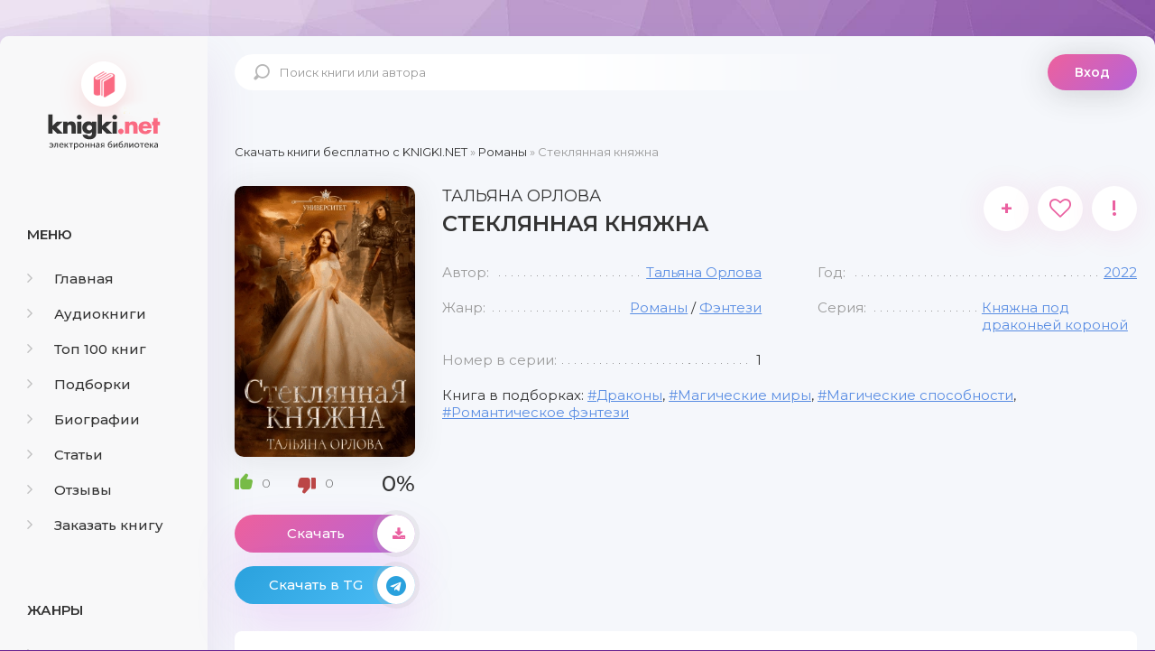

--- FILE ---
content_type: text/html; charset=utf-8
request_url: https://knigki.net/romany/17746-stekljannaja-knjazhna.html
body_size: 10282
content:
<!DOCTYPE html><html lang="ru"><head><meta charset="utf-8"><title>Стеклянная княжна скачать книгу бесплатно Fb2 и Epub</title><meta name="description" content="Айса, княжна Имельская, обречена стать десятой женой отвратительного жестокого старика. Но жуткий жених дарит ей отсрочку и отправляет на учебу в Объединенный университет. Айса готова пойти на всё, чтобы избежать этого брака &ndash; даже обратиться за помощью к сильным мира сего. Вот только драконам до"><meta name="keywords" content="Стеклянная княжна скачать бесплатно, Стеклянная княжна скачать бесплатно fb2, Стеклянная княжна скачать бесплатно epub, Стеклянная княжна скачать книгу"><meta name="generator" content="DataLife Engine (http://dle-news.ru)"><meta property="og:site_name" content="Скачать бесплатно книги в FB2 и EPUB форматах"><meta property="og:type" content="article"><meta property="og:title" content="Стеклянная княжна"><meta property="og:url" content="https://knigki.net/romany/17746-stekljannaja-knjazhna.html"><meta name="news_keywords" content="Драконы, Магические миры, Магические способности, Романтическое фэнтези"><meta property="og:image" content="https://knigki.net/uploads/posts/2022-10/1664991258_stekljannaja-knjazhna.png"><meta property="og:description" content="Айса, княжна Имельская, обречена стать десятой женой отвратительного жестокого старика. Но жуткий жених дарит ей отсрочку и отправляет на учебу в Объединенный университет. Айса готова пойти на всё, чтобы избежать этого брака &ndash; даже обратиться за помощью к сильным мира сего. Вот только драконам до"><link rel="search" type="application/opensearchdescription+xml" href="https://knigki.net/index.php?do=opensearch" title="Скачать бесплатно книги в FB2 и EPUB форматах"><link rel="canonical" href="https://knigki.net/romany/17746-stekljannaja-knjazhna.html"><link rel="alternate" type="application/rss+xml" title="Скачать бесплатно книги в FB2 и EPUB форматах" href="https://knigki.net/rss.xml"><meta name="viewport" content="width=device-width, initial-scale=1.0"/><link rel="shortcut icon" href="/templates/Knigki/images/favicon.svg"/><link href="/templates/Knigki/style/styles.css" type="text/css" rel="stylesheet"/><link href="/templates/Knigki/style/engine.css" type="text/css" rel="stylesheet"/><link href="https://fonts.googleapis.com/css?family=Montserrat:300,400,500,600&amp;display=swap&amp;subset=cyrillic" rel="stylesheet"><meta name="theme-color" content="#b564d9"><script type="text/javascript">
    let isShowADV = true
</script><script type="text/javascript">

    let event_status = false;
    window.addEventListener("load", function () {
        YandexMetrika()
        GoogleTag()
        adfinity()
        

        // ["mouseover", "click", "scroll", "touchstart"].forEach(function (event) {
        //     window.addEventListener(event, function () {
        //         if (!event_status) {
        //             event_status = true; // Чтобы сработало только один раз!
        //             if (typeof isShowADV !== "undefined") {
        //                 //setTimeout(yandex_rsa, 1500)
        //             }
        //         }
        //     }, {
        //         once: true //событие сработает один раз на странице после чего слушатель события будет удален
        //     });
        // });

    });


    yandex_rsa = () => {
        console.log('yandex_rsa')
        window.yaContextCb = window.yaContextCb || []
        let script = document.createElement('script');
        script.src = "https://yandex.ru/ads/system/context.js";
        document.getElementsByTagName('head')[0].appendChild(script);
    }

    adfinity = () => {
        console.log('adfinity')
        let script = document.createElement('script');
        script.src = "https://cdn.adfinity.pro/code/knigki.net/adfinity.js";
        document.getElementsByTagName('head')[0].appendChild(script);
    }

    YandexMetrika = () => {
        console.log('YandexMetrika');

        (function (d, w, c) {
            (w[c] = w[c] || []).push(function () {
                try {
                    w.yaCounter93211244 = new Ya.Metrika({
                        id: 93211244,
                        clickmap: true,
                        trackLinks: true,
                        accurateTrackBounce: true
                    });
                } catch (e) {
                }
            });

            var n = d.getElementsByTagName("script")[0],
                x = "https://mc.yandex.ru/metrika/watch.js",
                s = d.createElement("script"),
                f = function () {
                    n.parentNode.insertBefore(s, n);
                };
            for (var i = 0; i < document.scripts.length; i++) {
                if (document.scripts[i].src === x) {
                    return;
                }
            }
            s.type = "text/javascript";
            s.async = true;
            s.src = x;

            if (w.opera == "[object Opera]") {
                d.addEventListener("DOMContentLoaded", f, false);
            } else {
                f();
            }
        })(document, window, "yandex_metrika_callbacks");
    }


    GoogleTag = () => {
        console.log('GoogleTag')
        let script = document.createElement('script');
        script.src = "https://www.googletagmanager.com/gtag/js?id=G-NWD07RDNMB";
        document.getElementsByTagName('head')[0].appendChild(script);

        window.dataLayer = window.dataLayer || [];

        function gtag() {
            dataLayer.push(arguments);
        }

        gtag('js', new Date());
        gtag('config', 'G-NWD07RDNMB');
    }

</script></head><body><noindex><link href="/engine/classes/min/index.php?f=engine/editor/jscripts/froala/fonts/font-awesome.css,engine/editor/jscripts/froala/css/editor.css&amp;v=8c92b" rel="stylesheet" type="text/css"><script src="/engine/classes/min/index.php?g=general&amp;v=8c92b"></script><script src="/engine/classes/min/index.php?f=engine/classes/js/jqueryui.js,engine/classes/js/dle_js.js,engine/classes/js/lazyload.js,engine/classes/masha/masha.js,engine/skins/codemirror/js/code.js,engine/editor/jscripts/froala/editor.js,engine/editor/jscripts/froala/languages/ru.js&amp;v=8c92b" defer></script><script async src="/templates/Knigki/js/libs.js"></script><script async>
<!--
var dle_root       = '/';
var dle_admin      = '';
var dle_login_hash = '989548a4324c8ce3e3dec5cff8f0a8b9e7c81583';
var dle_group      = 5;
var dle_skin       = 'Knigki';
var dle_wysiwyg    = '1';
var quick_wysiwyg  = '0';
var dle_min_search = '4';
var dle_act_lang   = ["Да", "Нет", "Ввод", "Отмена", "Сохранить", "Удалить", "Загрузка. Пожалуйста, подождите..."];
var menu_short     = 'Быстрое редактирование';
var menu_full      = 'Полное редактирование';
var menu_profile   = 'Просмотр профиля';
var menu_send      = 'Отправить сообщение';
var menu_uedit     = 'Админцентр';
var dle_info       = 'Информация';
var dle_confirm    = 'Подтверждение';
var dle_prompt     = 'Ввод информации';
var dle_req_field  = 'Заполните все необходимые поля';
var dle_del_agree  = 'Вы действительно хотите удалить? Данное действие невозможно будет отменить';
var dle_spam_agree = 'Вы действительно хотите отметить пользователя как спамера? Это приведёт к удалению всех его комментариев';
var dle_c_title    = 'Отправка жалобы';
var dle_complaint  = 'Укажите текст Вашей жалобы для администрации:';
var dle_mail       = 'Ваш e-mail:';
var dle_big_text   = 'Выделен слишком большой участок текста.';
var dle_orfo_title = 'Укажите комментарий для администрации к найденной ошибке на странице:';
var dle_p_send     = 'Отправить';
var dle_p_send_ok  = 'Уведомление успешно отправлено';
var dle_save_ok    = 'Изменения успешно сохранены. Обновить страницу?';
var dle_reply_title= 'Ответ на комментарий';
var dle_tree_comm  = '0';
var dle_del_news   = 'Удалить статью';
var dle_sub_agree  = 'Вы действительно хотите подписаться на комментарии к данной публикации?';
var dle_captcha_type  = '0';
var DLEPlayerLang     = {prev: 'Предыдущий',next: 'Следующий',play: 'Воспроизвести',pause: 'Пауза',mute: 'Выключить звук', unmute: 'Включить звук', settings: 'Настройки', enterFullscreen: 'На полный экран', exitFullscreen: 'Выключить полноэкранный режим', speed: 'Скорость', normal: 'Обычная', quality: 'Качество', pip: 'Режим PiP'};
var allow_dle_delete_news   = false;
var dle_search_delay   = false;
var dle_search_value   = '';
jQuery(function($){
save_last_viewed('17746');
	
      $('#comments').froalaEditor({
        dle_root: dle_root,
        dle_upload_area : "comments",
        dle_upload_user : "",
        dle_upload_news : "0",
        width: '100%',
        height: '220',
        language: 'ru',

		htmlAllowedTags: ['div', 'span', 'p', 'br', 'strong', 'em', 'ul', 'li', 'ol', 'b', 'u', 'i', 's', 'a', 'img'],
		htmlAllowedAttrs: ['class', 'href', 'alt', 'src', 'style', 'target'],
		pastePlain: true,
        imagePaste: false,
        listAdvancedTypes: false,
        imageUpload: false,
		videoInsertButtons: ['videoBack', '|', 'videoByURL'],
		
        toolbarButtonsXS: ['bold', 'italic', 'underline', 'strikeThrough', '|', 'align', 'formatOL', 'formatUL', '|', 'insertLink', 'dleleech', 'emoticons', '|', 'dlehide', 'dlequote', 'dlespoiler'],

        toolbarButtonsSM: ['bold', 'italic', 'underline', 'strikeThrough', '|', 'align', 'formatOL', 'formatUL', '|', 'insertLink', 'dleleech', 'emoticons', '|', 'dlehide', 'dlequote', 'dlespoiler'],

        toolbarButtonsMD: ['bold', 'italic', 'underline', 'strikeThrough', '|', 'align', 'formatOL', 'formatUL', '|', 'insertLink', 'dleleech', 'emoticons', '|', 'dlehide', 'dlequote', 'dlespoiler'],

        toolbarButtons: ['bold', 'italic', 'underline', 'strikeThrough', '|', 'align', 'formatOL', 'formatUL', '|', 'insertLink', 'dleleech', 'emoticons', '|', 'dlehide', 'dlequote', 'dlespoiler']

      }).on('froalaEditor.image.inserted froalaEditor.image.replaced', function (e, editor, $img, response) {

			if( response ) {
			
			    response = JSON.parse(response);
			  
			    $img.removeAttr("data-returnbox").removeAttr("data-success").removeAttr("data-xfvalue").removeAttr("data-flink");

				if(response.flink) {
				  if($img.parent().hasClass("highslide")) {
		
					$img.parent().attr('href', response.flink);
		
				  } else {
		
					$img.wrap( '<a href="'+response.flink+'" class="highslide"></a>' );
					
				  }
				}
			  
			}
			
		});

$('#dle-comments-form').submit(function() {
	doAddComments();
	return false;
});
FastSearch();
});
//-->
</script></noindex><div class="wrap"><div class="wrap-center wrap-main"><div class="cols fx-row cols-full" id="cols"><aside class="col-left"><div class="side-box to-mob"><div class="side-bt">Меню</div><ul class="side-bc side-nav"><li><a href="/"><span class="fa fa-angle-right"></span>Главная</a></li><li><a href="/audioknigi/"><span class="fa fa-angle-right"></span>Аудиокниги</a></li><li><a href="/top-100-knig.html"><span class="fa fa-angle-right"></span>Топ 100 книг</a></li><li><a href="/podborki/"><span class="fa fa-angle-right"></span>Подборки</a></li><li><a href="/biografii/"><span class="fa fa-angle-right"></span>Биографии</a></li><li><a href="/stati/"><span class="fa fa-angle-right"></span>Статьи</a></li><li><a href="/index.php?do=lastcomments"><span class="fa fa-angle-right"></span>Отзывы</a></li><li><a href="/orderdesc/"><span class="fa fa-angle-right"></span>Заказать книгу</a></li></ul></div><div class="side-box to-mob"><div class="side-bt">Жанры</div><ul class="side-bc side-nav"><li><a href="/biznes/"><span class="fa fa-angle-right"></span>Бизнес</a></li><li><a href="/detektivy/"><span class="fa fa-angle-right"></span>Детективы</a></li><li><a href="/detskie/"><span class="fa fa-angle-right"></span>Детские</a></li><li><a href="/dokumentalnye/"><span class="fa fa-angle-right"></span>Документальные</a></li><li><a href="/dom-i-semja/"><span class="fa fa-angle-right"></span>Дом и семья</a></li><li><a href="/iskusstvo/"><span class="fa fa-angle-right"></span>Искусство</a></li><li><a href="/kompjutery/"><span class="fa fa-angle-right"></span>Компьютеры</a></li><li><a href="/mistika/"><span class="fa fa-angle-right"></span>Мистика</a></li><li><a href="/obrazovanie/"><span class="fa fa-angle-right"></span>Образование</a></li><li><a href="/prikljuchenija/"><span class="fa fa-angle-right"></span>Приключения</a></li><li><a href="/proza/"><span class="fa fa-angle-right"></span>Проза</a></li><li><a href="/religija/"><span class="fa fa-angle-right"></span>Религия</a></li><li><a href="/romany/"><span class="fa fa-angle-right"></span>Романы</a></li><li><a href="/spravochniki/"><span class="fa fa-angle-right"></span>Справочники</a></li><li><a href="/stihi/"><span class="fa fa-angle-right"></span>Стихи</a></li><li><a href="/trillery/"><span class="fa fa-angle-right"></span>Триллеры</a></li><li><a href="/uzhasy/"><span class="fa fa-angle-right"></span>Ужасы</a></li><li><a href="/fantastika/"><span class="fa fa-angle-right"></span>Фантастика</a></li><li><a href="/fjentezi/"><span class="fa fa-angle-right"></span>Фэнтези</a></li><li><a href="/jumor/"><span class="fa fa-angle-right"></span>Юмор</a></li></ul></div><div class="side-box to-mob"><div class="side-bt">Статьи</div><div class="side-bc fx-row"><div class="top-item fx-row fx-middle data-title=" Топ-10 Книг с Новогодним Настроением" data-img="https://knigki.net/uploads/posts/2023-12/1702335567_i-7.webp"><div class="top-item-img img-fit"><img src="/uploads/posts/2023-12/1702335567_i-7.webp" loading="lazy" alt="Топ-10 Книг с Новогодним Настроением"/><div class="track-play anim js-ctrl js-play" title="читать статью" data-rel="tooltip"><span class="myicon-play"></span></div></div><a class="top-item-desc fx-1" href="https://knigki.net/stati/23666-top-10-knig-s-novogodnim-nastroeniem.html"><div class="top-item-title">Топ-10 Книг с Новогодним Настроением</div></a></div><div class="top-item fx-row fx-middle data-title=" Топ книжных новинок ноября 2023" data-img="https://knigki.net/uploads/posts/2023-11/1699739531_jekrana-2023-11-11-v-13_51_03.png"><div class="top-item-img img-fit"><img src="/uploads/posts/2023-11/1699739531_jekrana-2023-11-11-v-13_51_03.png" loading="lazy" alt="Топ книжных новинок ноября 2023"/><div class="track-play anim js-ctrl js-play" title="читать статью" data-rel="tooltip"><span class="myicon-play"></span></div></div><a class="top-item-desc fx-1" href="https://knigki.net/stati/22718-top-knizhnyh-novinok-nojabrja-2023.html"><div class="top-item-title">Топ книжных новинок ноября 2023</div></a></div><div class="top-item fx-row fx-middle data-title=" Темные Улицы и Незабываемые Загадки: Топ Книг о Преступлениях Криминале" data-img="https://knigki.net/uploads/posts/2023-11/1699214515_jekrana-2023-11-05-v-12_00_59.png"><div class="top-item-img img-fit"><img src="/uploads/posts/2023-11/1699214515_jekrana-2023-11-05-v-12_00_59.png" loading="lazy" alt="Темные Улицы и Незабываемые Загадки: Топ Книг о Преступлениях и Криминале"/><div class="track-play anim js-ctrl js-play" title="читать статью" data-rel="tooltip"><span class="myicon-play"></span></div></div><a class="top-item-desc fx-1" href="https://knigki.net/stati/22522-temnye-ulicy-i-nezabyvaemye-zagadki-top-knig-o-prestuplenijah-i-kriminale.html"><div class="top-item-title">Темные Улицы и Незабываемые Загадки: Топ Книг о Преступлениях и Криминале</div></a></div><div class="top-item fx-row fx-middle data-title=" Темный прельститель: Топ книг про вампиров на knigki.net" data-img="https://knigki.net/uploads/posts/2023-10/1697486214_jekrana-2023-10-16-v-12_55_58.png"><div class="top-item-img img-fit"><img src="/uploads/posts/2023-10/1697486214_jekrana-2023-10-16-v-12_55_58.png" loading="lazy" alt="Темный прельститель: Топ книг про вампиров на knigki.net"/><div class="track-play anim js-ctrl js-play" title="читать статью" data-rel="tooltip"><span class="myicon-play"></span></div></div><a class="top-item-desc fx-1" href="https://knigki.net/stati/21910-temnyj-prelstitel-top-knig-pro-vampirov-na-knigkinet.html"><div class="top-item-title">Темный прельститель: Топ книг про вампиров на knigki.net</div></a></div><div class="top-item fx-row fx-middle data-title=" Таинственные Оборотни: Топ Книг для Любителей Сверхъестественного!" data-img="https://knigki.net/uploads/posts/2023-10/1697334270_jekrana-2023-10-14-v-18_42_28.png"><div class="top-item-img img-fit"><img src="/uploads/posts/2023-10/1697334270_jekrana-2023-10-14-v-18_42_28.png" loading="lazy" alt="Таинственные Оборотни: Топ Книг для Любителей Сверхъестественного!"/><div class="track-play anim js-ctrl js-play" title="читать статью" data-rel="tooltip"><span class="myicon-play"></span></div></div><a class="top-item-desc fx-1" href="https://knigki.net/stati/21869-tainstvennye-oborotni-top-knig-dlja-ljubitelej-sverhestestvennogo.html"><div class="top-item-title">Таинственные Оборотни: Топ Книг для Любителей Сверхъестественного!</div></a></div></div></div></aside><!-- COL-LEFT --><div class="col-main fx-1"><header class="header fx-row fx-middle"><a href="/" class="logo">knigki.net</a><div class="search-wrap"><form id="quicksearch" method="post"><input type="hidden" name="do" value="search"/><input type="hidden" name="subaction" value="search"/><div class="search-box"><input id="story" name="story" placeholder="Поиск книги или автора" type="text"/><button type="submit"><span class="myicon-search-1"></span></button></div></form></div><div class="header-login"><div class="btn-login btn js-login">Вход</div><div class="header-login-message anim"><b>Войдите на сайт</b>, чтобы создать свою библиотеку </div></div><div class="btn-menu"><img src="/templates/Knigki/images/menu.svg" width="40px" height="100%"/></div></header><main class="content" id="wajax"><div class="speedbar nowrap"><span itemscope itemtype="https://schema.org/BreadcrumbList"><span itemprop="itemListElement" itemscope itemtype="https://schema.org/ListItem"><meta itemprop="position" content="1"><a href="https://knigki.net/" itemprop="item"><span itemprop="name">Скачать книги бесплатно c KNIGKI.NET</span></a></span> » <span itemprop="itemListElement" itemscope itemtype="https://schema.org/ListItem"><meta itemprop="position" content="2"><a href="https://knigki.net/romany/" itemprop="item"><span itemprop="name">Романы</span></a></span> » Стеклянная княжна</span></div><div class="1sect-content 1sect-items 1fx-row 1fx-center 1mb-remove"><div id='dle-content'><article class="full ignore-select" id="full" data-uwebp="true"><div itemscope itemtype="http://schema.org/Book" class="fcols fx-row"><div class="fleft"><div class="fimg img-fit"><picture itemscope itemtype="http://schema.org/ImageObject">
<source srcset="/uploads/posts/2022-10/1664991258_stekljannaja-knjazhna.webp" type="image/webp">
<img src="/uploads/posts/2022-10/1664991258_stekljannaja-knjazhna.png" alt="Стеклянная княжна" loading="lazy">
<meta itemprop="image" content="https://knigki.net/uploads/posts/2022-10/1664991258_stekljannaja-knjazhna.png"><meta itemprop="description" content="Стеклянная княжна"><meta itemprop="width" content="267px"><meta itemprop="height" content="400px">
</picture></div><div itemprop="aggregateRating" itemscope itemtype="http://schema.org/AggregateRating" class="frate fx-row fx-middle" id="frate-17746" data-id="17746"><span itemprop="itemReviewed" style="display: none;"><span itemprop="name">Рейтинг</span></span><a href="#" onclick="doRate('plus', '17746'); return false;"><span class="myicon-like-2"></span><span id="likes-id-17746" class="ignore-select">0</span></a><a href="#" onclick="doRate('minus', '17746'); return false;"><span class="myicon-like-2"></span><span id="dislikes-id-17746" class="ignore-select">0</span></a><span itemprop="ratingValue" class="frate-count anim js-rating"><span id="ratig-layer-17746" class="ignore-select"><span class="ratingtypeplusminus ignore-select ratingzero">0</span></span><span id="vote-num-id-17746">0</span></span><span itemprop="ratingCount" style="display: none;"><span id="likes-id-17746" class="ignore-select">0</span></span></div><a class="fbtn fplay anim js-ctrl js-play" href="#1"> Скачать <div class="fbtn-icon fx-col fx-center anim"><span class="fa fa-download"></span></div></a><noindex><a class="fbtn teleg anim" href="/telegram-knigiclub-com" rel="nofollow" target="_blank"> Скачать в TG <div class="fbtn-icon fx-col fx-center anim"><span class="fa fa-telegram"></span></div></a></noindex></div><!-- END FLEFT --><div class="fright fx-1"><div class="sect fmain"><div class="fheader fx-row"><h1><span itemprop="author" itemscope itemtype="http://schema.org/Person"><span itemprop="name">Тальяна Орлова</span></span><div itemprop="name">Стеклянная княжна</div></h1><div class="fmeta fx-row"><a class="ffav js-login anim" href="/?do=register" title="в избранное" data-rel="tooltip">+</a><div data-link="https://knigki.net/romany/17746-stekljannaja-knjazhna.html" data-title="Стеклянная княжна" class="ffav anim js-share" title="поделиться в соц. сетях" data-rel="tooltip"><span class="fa fa-heart-o"></span></div><a href="javascript:AddComplaint('17746', 'news')"><div class="ffav" title="подать жалобу" data-rel="tooltip">!</div></a></div></div><ul class="finfo fx-row"><li><span>Автор:</span><span><a href="https://knigki.net/xfsearch/avtor/%D0%A2%D0%B0%D0%BB%D1%8C%D1%8F%D0%BD%D0%B0%20%D0%9E%D1%80%D0%BB%D0%BE%D0%B2%D0%B0/">Тальяна Орлова</a></span></li><li><span>Год:</span><span itemprop="copyrightYear"><a href="https://knigki.net/xfsearch/god/2022/">2022</a></span></li><li><span>Жанр:</span><span itemprop="genre"><a href="https://knigki.net/romany/">Романы</a> / <a href="https://knigki.net/fjentezi/">Фэнтези</a></span></li><li><span>Серия:</span><span><a href="https://knigki.net/xfsearch/seria/%D0%9A%D0%BD%D1%8F%D0%B6%D0%BD%D0%B0%20%D0%BF%D0%BE%D0%B4%20%D0%B4%D1%80%D0%B0%D0%BA%D0%BE%D0%BD%D1%8C%D0%B5%D0%B9%20%D0%BA%D0%BE%D1%80%D0%BE%D0%BD%D0%BE%D0%B9/">Княжна под драконьей короной</a></span></li><li><span>Номер в серии:</span><span>1</span></li></ul><div class="finfo-collection">Книга в подборках: <a href="https://knigki.net/tags/%D0%94%D1%80%D0%B0%D0%BA%D0%BE%D0%BD%D1%8B/">Драконы</a>, <a href="https://knigki.net/tags/%D0%9C%D0%B0%D0%B3%D0%B8%D1%87%D0%B5%D1%81%D0%BA%D0%B8%D0%B5%20%D0%BC%D0%B8%D1%80%D1%8B/">Магические миры</a>, <a href="https://knigki.net/tags/%D0%9C%D0%B0%D0%B3%D0%B8%D1%87%D0%B5%D1%81%D0%BA%D0%B8%D0%B5%20%D1%81%D0%BF%D0%BE%D1%81%D0%BE%D0%B1%D0%BD%D0%BE%D1%81%D1%82%D0%B8/">Магические способности</a>, <a href="https://knigki.net/tags/%D0%A0%D0%BE%D0%BC%D0%B0%D0%BD%D1%82%D0%B8%D1%87%D0%B5%D1%81%D0%BA%D0%BE%D0%B5%20%D1%84%D1%8D%D0%BD%D1%82%D0%B5%D0%B7%D0%B8/">Романтическое фэнтези</a></div><div class="adfinity"></div></div></div><!-- END FRIGHT --><div class="sect sect-ftext"><div class="sect-title sect-header">Краткое содержание книги</div><div itemprop="description" class="sect-content full-text"> Айса, княжна Имельская, обречена стать десятой женой отвратительного жестокого старика. Но жуткий жених дарит ей отсрочку и отправляет на учебу в Объединенный университет. Айса готова пойти на всё, чтобы избежать этого брака – даже обратиться за помощью к сильным мира сего. Вот только драконам до ее беды нет никакого дела, они не участвуют в делах Окраин. Однако судьба сталкивает имперскую элиту с маленькой княжной, когда какой-то подлец подкидывает ей украденный перстень, за воровство которого положена смертная казнь… Что это – попытка ее убить или шанс, вымоленный у богов? </div></div></div><!-- END FCOLS --><div class="adfinity"></div><div class="sect"><div class="sect-title sect-header-rec">Возможно, вам понравится</div><div class="sect-content sect-items fx-row fx-center mb-remove"><div class="album-item-related"><a class="album-in-related" href="https://knigki.net/proza/15933-kogda-zhizn-podkidyvaet-tebe-limony.html" rel="nofollow"><div class="album-img-related img-resp-sq img-fit"><picture itemscope itemtype="http://schema.org/ImageObject">
<source srcset="/uploads/posts/2022-06/1655991301_kogda-zhizn-podkidyvaet-tebe-limony.webp" type="image/webp">
<img src="/uploads/posts/2022-06/1655991301_kogda-zhizn-podkidyvaet-tebe-limony.jpg" alt="Когда жизнь подкидывает тебе лимоны" loading="lazy">
<meta itemprop="image" content="https://knigki.net/uploads/posts/2022-06/1655991301_kogda-zhizn-podkidyvaet-tebe-limony.jpg"><meta itemprop="description" content="Когда жизнь подкидывает тебе лимоны"><meta itemprop="width" content="249px"><meta itemprop="height" content="400px">
</picture></div><div class="album-title-related">Когда жизнь подкидывает тебе лимоны</div><div class="album-subtitle-related"><a href="https://knigki.net/xfsearch/avtor/%D0%A4%D0%B8%D0%BE%D0%BD%D0%B0%20%D0%93%D0%B8%D0%B1%D1%81%D0%BE%D0%BD/">Фиона Гибсон</a></div></a></div><div class="album-item-related"><a class="album-in-related" href="https://knigki.net/audioknigi/16407-stekljannaja-zhenschina.html" rel="nofollow"><div class="album-img-related img-resp-sq img-fit"><picture itemscope itemtype="http://schema.org/ImageObject">
<source srcset="/uploads/posts/2022-07/1658566957_stekljannaja-zhenschina-kjerolajn-li.webp" type="image/webp">
<img src="/uploads/posts/2022-07/1658566957_stekljannaja-zhenschina-kjerolajn-li.jpg" alt="Стеклянная женщина" loading="lazy">
<meta itemprop="image" content="https://knigki.net/uploads/posts/2022-07/1658566957_stekljannaja-zhenschina-kjerolajn-li.jpg"><meta itemprop="description" content="Стеклянная женщина"><meta itemprop="width" content="261px"><meta itemprop="height" content="400px">
</picture><div class="short-label"><i class="fa fa-music" aria-hidden="true"></i> Аудиокнига</div></div><div class="album-title-related">Стеклянная женщина</div><div class="album-subtitle-related"><a href="https://knigki.net/xfsearch/avtor/%D0%9A%D1%8D%D1%80%D0%BE%D0%BB%D0%B0%D0%B9%D0%BD%20%D0%9B%D0%B8/">Кэролайн Ли</a></div></a></div><div class="album-item-related"><a class="album-in-related" href="https://knigki.net/romany/14358-prokljatie-desjatoj-mogily.html" rel="nofollow"><div class="album-img-related img-resp-sq img-fit"><picture itemscope itemtype="http://schema.org/ImageObject">
<source srcset="/uploads/posts/2022-04/1650228332_prokljatie-desjatoj-mogily.webp" type="image/webp">
<img src="/uploads/posts/2022-04/1650228332_prokljatie-desjatoj-mogily.jpg" alt="Проклятие десятой могилы" loading="lazy">
<meta itemprop="image" content="https://knigki.net/uploads/posts/2022-04/1650228332_prokljatie-desjatoj-mogily.jpg"><meta itemprop="description" content="Проклятие десятой могилы"><meta itemprop="width" content="262px"><meta itemprop="height" content="400px">
</picture></div><div class="album-title-related">Проклятие десятой могилы</div><div class="album-subtitle-related"><a href="https://knigki.net/xfsearch/avtor/%D0%94%D0%B0%D1%80%D0%B8%D0%BD%D0%B4%D0%B0%20%D0%94%D0%B6%D0%BE%D0%BD%D1%81/">Даринда Джонс</a></div></a></div><div class="album-item-related"><a class="album-in-related" href="https://knigki.net/fantastika/18738-dragon-age-ukradennyj-tron.html" rel="nofollow"><div class="album-img-related img-resp-sq img-fit"><picture itemscope itemtype="http://schema.org/ImageObject">
<source srcset="/uploads/posts/2022-12/1670075452_ukradennyj-tron.webp" type="image/webp">
<img src="/uploads/posts/2022-12/1670075452_ukradennyj-tron.jpg" alt="Dragon Age. Украденный трон" loading="lazy">
<meta itemprop="image" content="https://knigki.net/uploads/posts/2022-12/1670075452_ukradennyj-tron.jpg"><meta itemprop="description" content="Dragon Age. Украденный трон"><meta itemprop="width" content="252px"><meta itemprop="height" content="400px">
</picture></div><div class="album-title-related">Dragon Age. Украденный трон</div><div class="album-subtitle-related"><a href="https://knigki.net/xfsearch/avtor/%D0%94%D1%8D%D0%B2%D0%B8%D0%B4%20%D0%93%D0%B5%D0%B9%D0%B4%D0%B5%D1%80/">Дэвид Гейдер</a></div></a></div><div class="album-item-related"><a class="album-in-related" href="https://knigki.net/romany/17747-kamennaja-knjazhna.html" rel="nofollow"><div class="album-img-related img-resp-sq img-fit"><picture itemscope itemtype="http://schema.org/ImageObject">
<source srcset="/uploads/posts/2022-10/1664991864_kamennaja-knjazhna.webp" type="image/webp">
<img src="/uploads/posts/2022-10/1664991864_kamennaja-knjazhna.jpg" alt="Каменная княжна" loading="lazy">
<meta itemprop="image" content="https://knigki.net/uploads/posts/2022-10/1664991864_kamennaja-knjazhna.jpg"><meta itemprop="description" content="Каменная княжна"><meta itemprop="width" content="252px"><meta itemprop="height" content="378px">
</picture></div><div class="album-title-related">Каменная княжна</div><div class="album-subtitle-related"><a href="https://knigki.net/xfsearch/avtor/%D0%A2%D0%B0%D0%BB%D1%8C%D1%8F%D0%BD%D0%B0%20%D0%9E%D1%80%D0%BB%D0%BE%D0%B2%D0%B0/">Тальяна Орлова</a></div></a></div><div class="album-item-related"><a class="album-in-related" href="https://knigki.net/romany/15577-drakonam-slova-ne-davali.html" rel="nofollow"><div class="album-img-related img-resp-sq img-fit"><picture itemscope itemtype="http://schema.org/ImageObject">
<source srcset="/uploads/posts/2022-06/1654598054_drakonam-slova-ne-davali.webp" type="image/webp">
<img src="/uploads/posts/2022-06/1654598054_drakonam-slova-ne-davali.jpg" alt="Драконам слова не давали!" loading="lazy">
<meta itemprop="image" content="https://knigki.net/uploads/posts/2022-06/1654598054_drakonam-slova-ne-davali.jpg"><meta itemprop="description" content="Драконам слова не давали!"><meta itemprop="width" content="280px"><meta itemprop="height" content="400px">
</picture></div><div class="album-title-related">Драконам слова не давали!</div><div class="album-subtitle-related"><a href="https://knigki.net/xfsearch/avtor/%D0%95%D0%B2%D0%B0%20%D0%9D%D0%BE%D1%87%D1%8C/">Ева Ночь</a></div></a></div></div></div><div class="adfinity"></div><div class="fx-row"><div class="sect sect-ftext fx-1 md-flex-1"><div class="sect-title sect-header" id="1"><h2>Скачать книгу «Стеклянная княжна»</h2></div><div class="sect-content full-text"><center><!-- И если есть ID книги литрес hub_id то Выводим блок литрес! --><center><a class="fbtn fplay anim js-ctrl js-play" rel="nofollow" href="https://www.litres.ru/talyana-orlova-18553754/steklyannaya-knyazhna/?lfrom=822961969" target="_blank">СКАЧАТЬ ПОЛНУЮ КНИГУ</a></center><div style="text-align:center;margin:5px 0 0 0;float:none;clear:both"> Скачать ознакомительный фрагмент книги: <div style="font-weight:bold;word-spacing:16px"><a class="fbtn-down fdl anim" rel="nofollow" href="/download/litres_link/17746/" target="_blank">FB2</a><a class="fbtn-down fdl anim" rel="nofollow" href="/download/litres_link/17746/" target="_blank">TXT</a><a class="fbtn-down fdl anim" rel="nofollow" href="/download/litres_link/17746/" target="_blank">RTF</a><a class="fbtn-down fdl anim" rel="nofollow" href="/download/litres_link/17746/" target="_blank">EPUB</a></div></div></center><br><center><a href="/how-read-book.html" rel="nofollow">Как читать книгу после скачивания</a></center></div></div></div><div class="sect"><div class="sect-items fx-row fx-center mb-remove"><div class="sect-title sect-header-rec fx-1" id="2">Отзывы (0)</div><div class="add-comm-btn button">Добавить отзыв</div></div><div class="sect-content" id="full-comms"><form method="post" name="dle-comments-form" id="dle-comments-form"><div class="add-comms add-comm-form" id="add-comms"><div class="ac-inputs fx-row"><input type="text" maxlength="35" name="name" id="name" placeholder="Ваше имя"/><input type="text" maxlength="35" name="mail" id="mail" placeholder="Ваш e-mail (необязательно)"/></div><div class="ac-textarea"><script>
	var text_upload = "Загрузка файлов и изображений на сервер";
</script><div class="wseditor"><textarea id="comments" name="comments" rows="10" cols="50" class="ajaxwysiwygeditor"></textarea></div></div><div class="ac-protect"><div class="form-item clearfix imp"><label>Введите код с картинки:</label><div class="form-secur"><input type="text" name="sec_code" id="sec_code" placeholder="Впишите код с картинки" maxlength="45" required/><a onclick="reload(); return false;" title="Кликните на изображение чтобы обновить код, если он неразборчив" href="#"><span id="dle-captcha"><img src="/engine/modules/antibot/antibot.php" alt="Кликните на изображение чтобы обновить код, если он неразборчив" width="160" height="80"></span></a></div></div></div><div class="ac-submit"><button name="submit" type="submit">Добавить комментарий</button></div></div><input type="hidden" name="subaction" value="addcomment"><input type="hidden" name="post_id" id="post_id" value="17746"><input type="hidden" name="user_hash" value="989548a4324c8ce3e3dec5cff8f0a8b9e7c81583"></form><div id="dle-ajax-comments"></div><!--dlenavigationcomments--></div></div></article></div></div></main></div><!-- COL-MAIN --></div><!-- COLS --><footer class="footer fx-row fx-middle"><ul class="footer-menu fx-row fx-start fx-1"><li><a href="/abuse.html" rel="nofollow">Правообладателям</a></li><li><a href="/publish.html" rel="nofollow">Авторам</a></li><li><a href="/feedback.html" rel="nofollow">Обратная связь</a></li></ul><div class="footer-copyright"> Внимание! <a href="https://knigki.net">Скачать книги бесплатно</a> из нашей библиотеки, Вы можете ТОЛЬКО<br> для ознакомительных целей. Коммерческое использование книг строго запрещено!<br> Уважайте труд других людей. </div></footer><!-- FOOTER --></div><!-- END WRAP-CENTER --></div><!-- END WRAP --><div class="share-box hidden" data-image="/templates/Knigki/images/logo.png"><div class="share-box-title">Поделиться книгой с друзьями!</div><div class="hshare fx-row fx-center" data-link=""><span class="fa fa-facebook-f" data-id="fb"></span><span class="fa fa-vk" data-id="vk"></span><span class="fa fa-odnoklassniki" data-id="ok"></span><span class="fa fa-twitter" data-id="tw"></span><span class="fa fa-paper-plane" data-id="tlg"></span></div><div class="share-box-direct"><div>Прямая ссылка</div><input type="text" class="fx-1" onclick="this.select()"></div></div><div class="login-box not-logged"><form method="post"><div class="login-title">Авторизация</div><div class="login-avatar"><span class="fa fa-user"></span></div><div class="login-input"><input type="text" name="login_name" id="login_name" placeholder="Ваш логин"/></div><div class="login-input"><input type="password" name="login_password" id="login_password" placeholder="Ваш пароль"/></div><div class="login-check"><label for="login_not_save"><input type="checkbox" name="login_not_save" id="login_not_save" value="1"/><span>Запомнить меня</span></label></div><div class="login-btn"><button onclick="submit();" type="submit" title="Вход">Войти</button></div><input name="login" type="hidden" id="login" value="submit"/><div class="login-btm fx-row"><a href="/?do=register" class="log-register" rel="nofollow">Регистрация</a><a href="https://knigki.net/index.php?do=lostpassword" rel="nofollow">Восстановить пароль</a></div></form></div><noscript><div><img src="https://mc.yandex.ru/watch/93211244" style="position:absolute; left:-9999px;" alt=""/></div></noscript></body></html>
<!-- DataLife Engine Copyright SoftNews Media Group (http://dle-news.ru) -->
